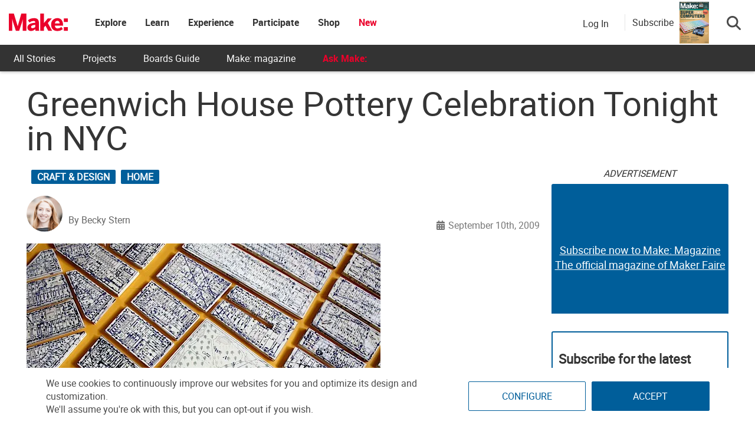

--- FILE ---
content_type: text/html; charset=utf-8
request_url: https://www.google.com/recaptcha/api2/aframe
body_size: 166
content:
<!DOCTYPE HTML><html><head><meta http-equiv="content-type" content="text/html; charset=UTF-8"></head><body><script nonce="RNmLBf4qc7kRupN_RGqgmw">/** Anti-fraud and anti-abuse applications only. See google.com/recaptcha */ try{var clients={'sodar':'https://pagead2.googlesyndication.com/pagead/sodar?'};window.addEventListener("message",function(a){try{if(a.source===window.parent){var b=JSON.parse(a.data);var c=clients[b['id']];if(c){var d=document.createElement('img');d.src=c+b['params']+'&rc='+(localStorage.getItem("rc::a")?sessionStorage.getItem("rc::b"):"");window.document.body.appendChild(d);sessionStorage.setItem("rc::e",parseInt(sessionStorage.getItem("rc::e")||0)+1);localStorage.setItem("rc::h",'1769096736682');}}}catch(b){}});window.parent.postMessage("_grecaptcha_ready", "*");}catch(b){}</script></body></html>

--- FILE ---
content_type: application/javascript; charset=utf-8
request_url: https://fundingchoicesmessages.google.com/f/AGSKWxXuKPqvK7W5T4yzjhTySnswJyjmkN6LuvBugMzsOHeTOCgJAV69emN7ve5F0iDIJcdvQoORpTP4ZS-T5S7QDzN5tTKx5N_Ti6-ZmEB4m1wufyCcJKwCSEc55MeBJXAq2s0HgHrBI9uP5bcy6n-kJ33xKSuZIU5qpzbd3-E-YL_yO1FZ8eEJhMBKoXZX/_/adsplay./smart-ad-server._960_90./ad-top./googleadsafc_
body_size: -1289
content:
window['f202e341-88ed-4098-9772-fa493bc8c9db'] = true;

--- FILE ---
content_type: application/javascript
request_url: https://prism.app-us1.com/?a=1000801328&u=https%3A%2F%2Fmakezine.com%2Farticle%2Fcraft%2Fgreenwich_house_pottery_celebr%2F
body_size: 122
content:
window.visitorGlobalObject=window.visitorGlobalObject||window.prismGlobalObject;window.visitorGlobalObject.setVisitorId('50c58001-ee84-4ce8-904a-632754abd8c7', '1000801328');window.visitorGlobalObject.setWhitelistedServices('tracking', '1000801328');